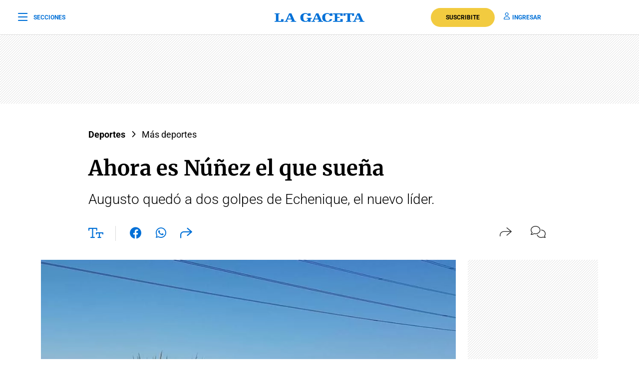

--- FILE ---
content_type: text/html; charset=utf-8
request_url: https://www.google.com/recaptcha/api2/aframe
body_size: 136
content:
<!DOCTYPE HTML><html><head><meta http-equiv="content-type" content="text/html; charset=UTF-8"></head><body><script nonce="8camzm6FRynIIR5VT9IZww">/** Anti-fraud and anti-abuse applications only. See google.com/recaptcha */ try{var clients={'sodar':'https://pagead2.googlesyndication.com/pagead/sodar?'};window.addEventListener("message",function(a){try{if(a.source===window.parent){var b=JSON.parse(a.data);var c=clients[b['id']];if(c){var d=document.createElement('img');d.src=c+b['params']+'&rc='+(localStorage.getItem("rc::a")?sessionStorage.getItem("rc::b"):"");window.document.body.appendChild(d);sessionStorage.setItem("rc::e",parseInt(sessionStorage.getItem("rc::e")||0)+1);localStorage.setItem("rc::h",'1769264423122');}}}catch(b){}});window.parent.postMessage("_grecaptcha_ready", "*");}catch(b){}</script></body></html>